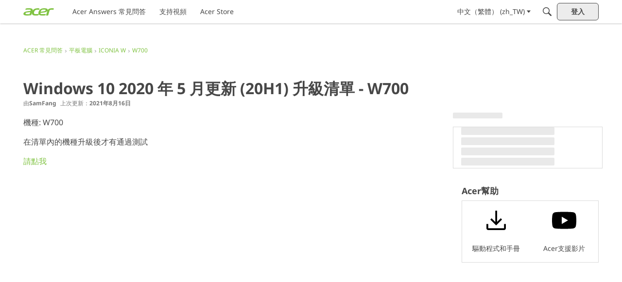

--- FILE ---
content_type: application/x-javascript
request_url: https://community.acer.com/dist/v2/layouts/chunks/addons/knowledge/ArticleHeaderAsset.CbFjF6N5.min.js
body_size: 296
content:
import{j as t}from"../../../vendor/vendor/react-core.BgLhaSja.min.js";import{e as p}from"./Articles.context.Co0-yVxf.min.js";import{A as u}from"./ArticleMenu.BykPn1RB.min.js";import{A as f}from"./ArticleMeta.UlbERH7L.min.js";import{P as g}from"../../PageTitle.CEqJ1K3d.min.js";import{bJ as A,bq as x}from"../../../entries/layouts.CKj0XU2c.min.js";import{c as B}from"./SiteNavContext.D_TtU7jE.min.js";import{u as k,K as w}from"./KnowledgeBases.context.CFqK2_uC.min.js";import{H as j}from"../../HomeWidgetContainer.B1OoBlNg.min.js";function P(a){const{article:s,articleApiParams:r,displayAuthor:o=!0,displayInsertAuthor:i=!1,displayLastUpdatedDate:n=!0,containerOptions:d}=a,{articleID:l}=s,{query:{data:c}}=p(l,r,s),e=c,m=A();return t.jsx(j,{options:d,children:t.jsx(g,{title:e.name,actions:t.jsx(B,{permission:"articles.add",kbID:e.knowledgeBaseID,children:t.jsx(u,{article:e,buttonClassName:x("pageTitle-menu",m.icon)})}),meta:t.jsx(f,{updateUser:i?e.insertUser:o?e.updateUser:void 0,dateUpdated:n?e.dateUpdated:void 0,permaLink:e.url,featured:e.featured}),includeBackLink:!1})})}function q(a){const{knowledgeBase:s,knowledgeBaseApiParams:r,...o}=a,{knowledgeBaseID:i}=s,{query:{data:n}}=k(i,r,s);return t.jsx(w,{knowledgeBase:n,children:t.jsx(P,{...o})})}export{P as ArticleHeaderAssetContents,q as default};


--- FILE ---
content_type: application/x-javascript
request_url: https://community.acer.com/dist/v2/layouts/chunks/SearchFormContext.CJs-jQnk.min.js
body_size: 1161
content:
var R=Object.defineProperty;var C=(r,e,o)=>e in r?R(r,e,{enumerable:!0,configurable:!0,writable:!0,value:o}):r[e]=o;var s=(r,e,o)=>C(r,typeof e!="symbol"?e+"":e,o);import{R as S,r as E,j as A}from"../vendor/vendor/react-core.BgLhaSja.min.js";import{l as F,b3 as g,bY as f,L as i,e as D,bZ as T,v as _,I}from"../entries/layouts.CKj0XU2c.min.js";import{p as y}from"../vendor/vendor/redux.D4LK-I4W.min.js";import{R as O}from"./Result.Cjf0_E-U.min.js";import{E as P}from"./types.Bnp7nMni.min.js";const t=F.actionCreatorFactory("@@search");class a{}s(a,"performSearchACs",t.async("SEARCH")),s(a,"updateSearchFormAC",t("UPDATE_FORM")),s(a,"resetFormAC",t("RESET_FORM")),s(a,"performDomainSearchACs",t.async("DOMAIN_SEARCH"));const p={domain:f,query:"",page:1,sort:"relevance",scope:g,initialized:!1},m={form:p,response:{status:i.PENDING},domainSearchResponse:{}},b=["sort","domain","scope","page","pageURL"],G=y(D.reducerWithoutInitialState().case(a.updateSearchFormAC,(r,e)=>{let o=!1;if(r.form.initialized)for(const n of b)e[n]!==void 0&&r.form[n]!==e[n]&&(o=!0);!r.form.initialized&&e.initialized&&(o=!0);const c={...r.form,...e,needsResearch:o};return e.initialized||"page"in e||(c.page=1),r.form=c,r}).case(a.performSearchACs.started,(r,e)=>(r.form.needsResearch=!1,r.form.initialized=!0,r.response.status=i.LOADING,r)).case(a.performSearchACs.done,(r,e)=>(r.response.status=i.SUCCESS,r.response.data=e.result,r)).case(a.performSearchACs.failed,(r,e)=>(r.response.status=i.ERROR,r.response.error=e.error,r)).case(a.performDomainSearchACs.started,(r,e)=>{const{domain:o}=e;return r.domainSearchResponse[o]={status:i.LOADING},r}).case(a.performDomainSearchACs.done,(r,e)=>{const{domain:o}=e.params;return r.domainSearchResponse[o].status=i.SUCCESS,r.domainSearchResponse[o].data=e.result,r}).case(a.performDomainSearchACs.failed,(r,e)=>{const{domain:o}=e.params;return r.domainSearchResponse[o].status=i.ERROR,r.domainSearchResponse[o].error=e.error,r}).case(a.resetFormAC,r=>(r.form={...p},r.response={status:i.PENDING},r)));class M{constructor(){s(this,"ResultComponent",O);s(this,"defaultFormValues");s(this,"PanelComponent");s(this,"subTypes",[]);s(this,"addSubType",e=>{this.subTypes.find(o=>o.type===e.type)||this.subTypes.push(e)});s(this,"additionalFilterSchemaFields",[]);s(this,"isIsolatedType",!1);s(this,"ResultWrapper");s(this,"MetaComponent");s(this,"SpecificRecordPanelComponent");s(this,"SpecificRecordComponent");s(this,"showSpecificRecordCrumbs",!1)}getAllowedFields(e){return[]}getFilterSchema(e){return P}addFieldToFilterSchema(e){this.additionalFilterSchemaFields.push(e)}get sortValues(){return[]}mapResultToProps(e){var n,d,u;const o=e.type?((n=this.subTypes.find(l=>l.type===e.type))==null?void 0:n.icon)??this.icon:this.icon??null,c={imageSet:T(((d=e==null?void 0:e.image)==null?void 0:d.urlSrcSet)??{})};return{name:e.name,url:e.url,excerpt:e.body,image:(u=e.image)==null?void 0:u.url,highlight:e.highlight,icon:o,tags:e==null?void 0:e.tags,...c.imageSet.length>0?c:{}}}}const h=new class extends M{constructor(){super(...arguments);s(this,"key",f);s(this,"sort",0);s(this,"name","All");s(this,"icon",A.jsx(I,{icon:"search-all"}));s(this,"recordTypes",[])}},N=S.createContext({updateForm:()=>{},resetForm:()=>{},response:m.response,domainSearchResponse:m.domainSearchResponse,form:m.form,search:async()=>{},domains:[h],currentDomain:h,handleSourceChange:async r=>{},defaultFormValues:p,currentSource:_.sources[0]??void 0});function j(){return E.useContext(N)}export{p as D,m as I,M as S,a,N as b,G as s,j as u};


--- FILE ---
content_type: application/x-javascript
request_url: https://community.acer.com/dist/v2/layouts/chunks/addons/knowledge/SiteNavContext.D_TtU7jE.min.js
body_size: 2237
content:
const __vite__mapDeps=(i,m=__vite__mapDeps,d=(m.f||(m.f=["../openapi-embed/layouts._xHqySZ2.css"])))=>i.map(i=>d[i]);
import{O as P,Q as T,t as g,J as O,bB as D,z as L,af as A,bC as B,bD as _,_ as H,aH as M,bA as p,bE as C,bF as w,bq as z,aT as G,bG as y,bH as F,bI as E,bJ as K,bK as U,bL as N,bM as V,bN as W,bO as q,bw as Y,bP as $,bQ as J,bR as Q}from"../../../entries/layouts.CKj0XU2c.min.js";import{w as X,x as Z,j as a,R as j,r as b}from"../../../vendor/vendor/react-core.BgLhaSja.min.js";import{u as ee}from"./KnowledgeBases.context.CFqK2_uC.min.js";function te(e){const t=X(),o=Z(),s=()=>{t.push(o.state.lastLocation||"/kb")};return a.jsx(P,{isVisible:!0,label:g("Loading Modal"),size:T.FULL_SCREEN,exitHandler:s,elementToFocusOnExit:document.activeElement,children:a.jsx(O,{})})}function se(e){const t=(e.siteSections??[]).find(s=>s.contentLocale===e.sourceLocale)||void 0,o=A();if(!(e.sourceLocale===o||!t))return B(`${t.basePath}/kb/articles/add`)}function oe(e){const t="/kb/articles/add";if(!e)return t;let{knowledgeBase:o,articleID:s,knowledgeCategoryID:n,recordType:r,articleRevisionID:d,draftID:u,knowledgeBaseID:m,discussionID:c}=e;const l=o?se(o):null,i=l??t,h=l?!0:void 0;let k=s?`/kb/articles/${s}/editor`:i;n!==void 0&&m===void 0&&(D("Attempted to initialize an editor with a categoryID but no knowledgeBaseID. They must both be provided"),n=void 0);const x=L({articleRevisionID:d,draftID:u,knowledgeCategoryID:n,knowledgeBaseID:m,discussionID:c,articleRedirection:h,recordType:r});return x&&(k+=`?${x}`),k}const ae=["/kb/articles/add","/kb/articles/:articleID(\\d+)/editor"],ne="EditorPageKey",re=()=>H(()=>import("./EditorPage.CZKvtJro.min.js"),__vite__mapDeps([0]),import.meta.url),ie=new _(re,ae,oe,te,ne);var he=function(e){return e.CATEGORY="knowledgeCategory",e.ARTICLE="article",e.KB="knowledgeBase",e}({});class v{static getSyntheticRoot(){return{recordType:"knowledgeCategory",knowledgeBaseID:-1,recordID:-1,name:"Synthetic Root",url:M("/kb"),parentID:-2,sort:null,children:[]}}static denormalizeData(t,o,s=0,n=-1){const r=[],d=t[o];if(d){const{recordID:u,recordType:m}=d,c={sort:s,parentID:n,recordID:u,recordType:m};r.push(c),d.children.forEach((l,i)=>{r.push(...this.denormalizeData(t,l,i,d.recordID))})}return r}static normalizeData(t){const o=v.getSyntheticRoot(),s={[o.recordType+o.recordID]:o};for(const n of t){const r=n.recordType+n.recordID;s[r]={...n,children:[]}}for(const[n,r]of Object.entries(s)){const d="knowledgeCategory"+r.parentID,u=s[d];u&&!u.children.includes(n)&&u.children.push(n)}return s}}function R(e){const{kbID:t}=e;return ee(t).query.data?a.jsx(p,{...e,resourceType:"knowledgeBase",resourceID:t}):a.jsx(a.Fragment,{children:e.fallback})}function ce(e){const t=C(),o={...le(e,w(e)),...e.error||{}},{message:s,messageAsParagraph:n,description:r}=o;return a.jsxs("div",{className:z(t.root,e.className),children:[o.icon,!n&&a.jsx(G,{depth:1,className:t.title,title:s}),n&&a.jsx(y,{className:t.titleAsParagraph,children:s}),o.description&&a.jsx(y,{className:t.description,children:r}),o.actionItem&&a.jsx("div",{className:t.cta,children:o.actionItem})]})}function le(e,t){const o=C(),s=K(),n=f(t);switch(t){case"noknowledgebase":return{message:n,description:a.jsx(p,{permission:"Garden.Settings.Manage",children:g("Create one to get started!")}),actionItem:a.jsx(p,{permission:"Garden.Settings.Manage",children:a.jsx(V,{className:s.primary,to:"/knowledge-settings/knowledge-bases",children:g("New Knowledge Base")})}),icon:a.jsx(N,{message:n,className:o.errorIcon})};case"noarticles":{const{knowledgeBaseID:r,knowledgeCategoryID:d}=e;return{message:n,description:r?a.jsx(R,{kbID:r,permission:"articles.add",children:g("Create one to get started!")}):null,actionItem:r?a.jsx(R,{kbID:r,permission:"articles.add",children:a.jsx(ie.Link,{className:s.primary,data:{knowledgeBaseID:r,knowledgeCategoryID:d},children:g("New Article")})}):null,icon:a.jsx(N,{message:n,className:o.errorIcon})}}case"categorynoarticles":return{message:n,messageAsParagraph:!0,icon:null};default:{const r=U(t);return r.message=f(t),r}}}function f(e){switch(e){case 403:case E.PERMISSION:return g("No Permission");case"noknowledgebase":return g("There are no knowledge bases");case"noarticles":return g("No articles were found.");case"categorynoarticles":return g("This category does not have any articles.");case 404:case E.GENERIC:default:return F(e)}}var Ie=function(e){return e.GENERIC="generic",e.PERMISSION="permission",e.NOT_FOUND="notfound",e.NO_KNOWLEDGE_BASE="noknowledgebase",e.NO_ARTICLES="noarticles",e.CATEGORY_NO_ARTICLES="categorynoarticles",e}({});class pe extends j.Component{render(){const t=w(this.props),o=f(t),s={inheritHeight:W()};return a.jsxs(q,{title:o,children:[a.jsx(Y,{}),a.jsx($,{className:s.inheritHeight,children:a.jsx(J,{className:s.inheritHeight,children:a.jsx(Q,{className:s.inheritHeight,children:a.jsx(ce,{...this.props,className:s.inheritHeight})})})})]})}}const I=()=>{D("It looks like you forgot to initialize your SiteNavContext. Be sure to use `<SiteNavProvider />`")},de={categoryRecordType:"item",toggleItem:I,openItem:I,closeItem:I,setInitialOpenItems:I,initialOpenType:null,openRecords:{}},S=j.createContext(de);function be(){return b.useContext(S)}function fe(e){const[t,o]=b.useState(null),[s,n]=b.useState({}),r=(c,l)=>{n(i=>{const h=i[c]||new Set;return h.add(l),{...i,[c]:h}})},d=(c,l)=>{const i=s[c];i&&(i.has(l)&&i.delete(l),n({...s,[c]:i}))},u=(c,l)=>{const i=s[c];i&&i.has(l)?d(c,l):r(c,l)},m=(c,l)=>{o(c),l.forEach(i=>{r(i.recordType,i.recordID)})};return a.jsx(S.Provider,{value:{categoryRecordType:e.categoryRecordType,openItem:r,closeItem:d,toggleItem:u,openRecords:s,initialOpenType:t,setInitialOpenItems:m},children:e.children})}export{Ie as D,ie as E,he as K,te as M,v as N,fe as S,pe as a,ce as b,R as c,be as u};


--- FILE ---
content_type: application/x-javascript
request_url: https://community.acer.com/dist/v2/layouts/chunks/Tabs.64TKNIdc.min.js
body_size: 2253
content:
import{r as o,R as g,j as f,l as p}from"../vendor/vendor/react-core.BgLhaSja.min.js";import{ah as A,d8 as D,d9 as H,da as q,c0 as J,cw as L,db as B,I as Q,bp as $,dc as X,dd as Y}from"../entries/layouts.CKj0XU2c.min.js";function Z(e,n){if(e!=null)if(typeof e=="function")e(n);else try{e.current=n}catch{throw new Error('Cannot assign value "'+n+'" to ref "'+e+'"')}}function C(){for(var e=arguments.length,n=new Array(e),t=0;t<e;t++)n[t]=arguments[t];return n.join("--")}function k(){for(var e=arguments.length,n=new Array(e),t=0;t<e;t++)n[t]=arguments[t];return o.useMemo(function(){return n.every(function(r){return r==null})?null:function(r){n.forEach(function(l){Z(l,r)})}},n)}function ee(e,n){var t=o.useRef(!1);o.useEffect(function(){t.current?e():t.current=!0},n)}function ne(e,n){return function(t){if(e&&e(t),!t.defaultPrevented)return n(t)}}var O=!1,te=0,K=function(){return++te},ae=function(n){var t=n||(O?K():null),r=o.useState(t),l=r[0],i=r[1];return o.useLayoutEffect(function(){l===null&&i(K())},[]),o.useEffect(function(){O===!1&&(O=!0)},[]),l};function P(){return P=Object.assign||function(e){for(var n=1;n<arguments.length;n++){var t=arguments[n];for(var r in t)Object.prototype.hasOwnProperty.call(t,r)&&(e[r]=t[r])}return e},P.apply(this,arguments)}function _(e,n){if(e==null)return{};var t={},r=Object.keys(e),l,i;for(i=0;i<r.length;i++)l=r[i],!(n.indexOf(l)>=0)&&(t[l]=e[l]);return t}var G=o.forwardRef(function(n,t){var r=n.children,l=n.as,i=l===void 0?"div":l,s=n.onChange,d=n.index,v=d===void 0?void 0:d,u=n.readOnly,x=u===void 0?!1:u,T=n.defaultIndex,b=_(n,["children","as","onChange","index","readOnly","defaultIndex"]),m=o.useRef(v!=null),R=m.current,c=ae(b.id),I=o.useRef(!1),a=o.useRef(null),h=o.useState(T||0),w=h[0],E=h[1],j=g.Children.map(r,function(S){return F(S)?S:o.cloneElement(S,{selectedIndex:R?v:w,_id:c,_userInteractedRef:I,_selectedPanelRef:a,_onFocusPanel:function(){return a.current&&a.current.focus()},_onSelectTab:x?function(){}:function(y){I.current=!0,s&&s(y),R||E(y)}})});return g.createElement(i,P({"data-reach-tabs":"",ref:t},b,{children:j}))});G.displayName="Tabs";var M=o.forwardRef(function(n,t){var r=n.children,l=n.as,i=l===void 0?"div":l,s=n.onKeyDown,d=_(n,["children","as","onKeyDown"]),v=d.selectedIndex,u=d._onSelectTab,x=d._userInteractedRef,T=d._onFocusPanel;d._selectedPanelRef;var b=d._id,m=_(d,["selectedIndex","_onSelectTab","_userInteractedRef","_onFocusPanel","_selectedPanelRef","_id"]),R=g.Children.map(r,function(I,a){return F(I)?I:o.cloneElement(I,{isSelected:a===v,_id:C(b,a),_userInteractedRef:x,_onSelect:function(){return u(a)}})}),c=ne(s,function(I){var a=g.Children.map(r,function(N,z){return N.props.disabled===!0?null:z}).filter(function(N){return N!=null}),h=a.indexOf(v);switch(I.key){case"ArrowRight":{var w=(h+1)%a.length,E=a[w];u(E);break}case"ArrowLeft":{var j=a.length,S=(h-1+j)%j,y=a[S];u(y);break}case"ArrowDown":{I.preventDefault(),T();break}case"Home":{u(0);break}case"End":{u(g.Children.count(r)-1);break}}});return g.createElement(i,P({"data-reach-tab-list":"",ref:t,role:"tablist",onKeyDown:c,children:R},m))});M.displayName="TabList";var U=o.forwardRef(function(n,t){var r=n.children,l=n.as,i=l===void 0?"button":l,s=_(n,["children","as"]),d=s.isSelected,v=s._userInteractedRef,u=s._onSelect,x=s._id,T=_(s,["isSelected","_userInteractedRef","_onSelect","_id"]),b=i==="button"&&T.type==null?"button":void 0,m=o.useRef(null),R=k(t,m);return ee(function(){d&&m.current&&v.current&&(v.current=!1,m.current.focus())},[d]),g.createElement(i,P({"data-reach-tab":"",ref:R,role:"tab",id:C("tab",x),tabIndex:d?0:-1,"aria-selected":d,"aria-controls":C("panel",x),"data-selected":d?"":void 0,onClick:u,children:r,type:b},T))});U.displayName="Tab";var V=o.forwardRef(function(n,t){var r=n.children,l=n.as,i=l===void 0?"div":l,s=_(n,["children","as"]),d=s.selectedIndex,v=s._selectedPanelRef;s._userInteractedRef,s._onFocusPanel,s._onSelectTab;var u=s._id,x=_(s,["selectedIndex","_selectedPanelRef","_userInteractedRef","_onFocusPanel","_onSelectTab","_id"]),T=g.Children.map(r,function(b,m){return F(b)?b:o.cloneElement(b,{isSelected:m===d,_selectedPanelRef:v,_id:C(u,m)})});return g.createElement(i,P({"data-reach-tab-panels":"",ref:t},x,{children:T}))});V.displayName="TabPanels";var W=o.forwardRef(function(n,t){var r=n.children,l=n.as,i=l===void 0?"div":l,s=_(n,["children","as"]),d=s.isSelected,v=s._selectedPanelRef,u=s._id,x=_(s,["isSelected","_selectedPanelRef","_id"]),T=k(t,d?v:null);return g.createElement(i,P({"data-reach-tab-panel":"",ref:T,role:"tabpanel",tabIndex:-1,"aria-labelledby":C("tab",u),hidden:!d,id:C("panel",u),children:r},x))});W.displayName="TabPanel";function F(e){return!e||typeof e.type=="string"}function re(e){return f.jsx(f.Fragment,{children:e.children})}function de(e){const{data:n,tabType:t,defaultTabIndex:r,includeBorder:l=!0,includeVerticalPadding:i=!0,tabListClasses:s,tabPanelClasses:d,tabsRootClass:v,tabClass:u}=e,[x,T]=o.useState(r??0),b=e.activeTab??x,m=e.setActiveTab??T;o.useEffect(()=>{e.defaultTabIndex!==void 0&&b!==e.defaultTabIndex&&m(e.defaultTabIndex)},[e.defaultTabIndex]);const R=new Map([[A.STANDARD,D()],[A.BROWSE,H()],[A.GROUP,q()]]),c=t&&R.get(t)?R.get(t):D();let I=f.jsxs(M,{className:p(c==null?void 0:c.tabList({includeBorder:l,isLegacy:e.legacyButtons}),s),children:[n.map((a,h)=>{const w=b===h;return f.jsxs(U,{className:p(c==null?void 0:c.tab(e.largeTabs,e.legacyButtons),{[c.isActive]:w},u),disabled:a.disabled,children:[f.jsx(J,{lines:1,maxCharCount:25,children:a.label}),(a.error||a.warning)&&f.jsx(L,{label:a.error||a.warning,children:f.jsx(B,{children:f.jsx(Q,{className:a.error?$().errorFgColor:$().warningFgColor,icon:"status-warning",size:"compact"})})}),a.info&&f.jsx(L,{label:a.info,children:f.jsx(B,{children:f.jsx(X,{})})})]},h)}),f.jsx(re,{disabled:!0,children:e.extraButtons?f.jsx("div",{className:c==null?void 0:c.extraButtons,children:e.extraButtons}):null})]});return f.jsxs(G,{index:b,className:p(c==null?void 0:c.root(e.extendContainer),v),onChange:a=>{var h;m(a),(h=e.onChange)==null||h.call(e,e.data[a])},children:[I,f.jsx(V,{className:p(c==null?void 0:c.tabPanels,d,"tabContent"),children:n.map((a,h)=>f.jsxs(W,{className:c==null?void 0:c.panel({includeVerticalPadding:i}),children:[a.contents&&a.contents,a.contentNodes&&f.jsx(Y,{nodes:a.contentNodes})]},h))})]})}export{de as T};


--- FILE ---
content_type: application/x-javascript
request_url: https://community.acer.com/dist/v2/layouts/chunks/Breadcrumbs.Cdf5FHaf.min.js
body_size: 445
content:
import{j as e,R as h,i as f}from"../vendor/vendor/react-core.BgLhaSja.min.js";import{ag as j,bq as c,t as o}from"../entries/layouts.CKj0XU2c.min.js";import{b as d}from"./breadcrumbsStyles.CsJuC1Qn.min.js";function x(a){const r=d.useAsHook();let s;return a.lastElement&&(s="page"),e.jsx("li",{className:r.breadcrumb,children:e.jsx(j,{to:a.url,title:a.name,"aria-current":s,className:c(r.link,a.className,{isCurrent:s}),itemScope:!0,itemType:"http://schema.org/Thing",itemProp:"item",children:e.jsx("span",{itemProp:"name",children:a.name})})})}function k(a){const r=a.minimumCrumbCount||1,s=a.children.length,t=d.useAsHook();if(s<r&&!a.forceDisplay)return null;let l;l=a.children.map((n,i)=>{const u=i===s-1,b=o("Breadcrumbs Crumb",{optional:!0,fallback:"›"});return e.jsxs(h.Fragment,{children:[e.jsx(x,{lastElement:u,name:n.name,url:n.url}),!u&&e.jsx("li",{"aria-hidden":!0,className:c(t.separator),role:"separator",children:e.jsx("span",{className:t.separatorIcon,children:b})})]},`breadcrumb-${i}`)});const m=s===0&&a.forceDisplay;if(m){const n=f({minHeight:22,display:"inline-block"},"label:Breadcrumbs-cssClass");l=e.jsx("span",{className:n})}return e.jsx("nav",{"aria-label":o("Breadcrumb"),className:c(t.root,a.className),"aria-hidden":m,children:e.jsx("ol",{className:t.list,children:l})})}export{k as default};


--- FILE ---
content_type: application/x-javascript
request_url: https://community.acer.com/dist/v2/layouts/chunks/addons/knowledge/Articles.context.Co0-yVxf.min.js
body_size: 4240
content:
var k=Object.defineProperty;var K=(t,e,a)=>e in t?k(t,e,{enumerable:!0,configurable:!0,writable:!0,value:a}):t[e]=a;var o=(t,e,a)=>K(t,typeof e!="symbol"?e+"":e,a);import{a as V,g as b}from"./KnowledgeBases.context.CFqK2_uC.min.js";import{f as E,d as B,e as x,L as O,t as M,dQ as Y,R as _,Z as j,c as P,af as g,dL as I,dR as H,cm as z,dS as W,i as X,D as Z}from"../../../entries/layouts.CKj0XU2c.min.js";import{r as F,A as d,p as T,q as R,R as G}from"../../../vendor/vendor/react-core.BgLhaSja.min.js";import{u as J}from"../../configHooks.BQi45ZpM.min.js";import{p as q,m as tt}from"../../../vendor/vendor/redux.D4LK-I4W.min.js";import{h as et}from"../../../vendor/vendor/moment.BYTvHWBW.min.js";const Tt="kb",at=["knowledgeBaseID","knowledgeCategoryID","siteSectionID","siteSectionGroup","locale","page","limit","expand","only-translated","statuses","includeSubcategories","types","featured","sort"],p="/articles",w=`${p}/drafts`,st="/article-revisions",$="/search";function nt(t){var e;return{name:t.name,body:"",url:t.url,insertUser:t.insertUser,insertUserID:t.insertUserID,updateUser:t.updateUser,updateUserID:(e=t.updateUser)==null?void 0:e.userID,dateInserted:t.dateInserted,dateUpdated:t.dateUpdated,knowledgeCategoryID:t.knowledgeCategoryID,status:t.status,recordID:t.articleID,recordType:"article",breadcrumbs:[{name:t.name,url:t.url}],image:t.image,excerpt:t.excerpt}}const rt={getArticle:async function(t){const{articleID:e,...a}=t;return(await E.get(`${p}/${e}`,{params:{...a,expand:"all"}})).data},getArticleRevision:async function(t){const{articleRevisionID:e}=t;return(await E.get(`${st}/${e}`)).data},getEditArticle:async function(t){const{articleID:e,...a}=t;return(await E.get(`${p}/${e}/edit`,{params:{...a}})).data},getArticleList:async function(t){const e=Object.fromEntries(Object.entries(t).filter(([r,c])=>c!==void 0)),a=Object.keys(e).every(r=>at.includes(r))?p:$;a===$&&e.knowledgeCategoryID&&["string","number"].includes(typeof e.knowledgeCategoryID)&&(e.knowledgeCategoryIDs=[`${e.knowledgeCategoryID}`]);const s=await E.get(a,{params:e}),n=s.data;return{data:a===p?n.map(nt):n,paging:B.parseHeaders(s.headers)}},getRelatedArticles:async function(t){const{articleID:e,...a}=t;return(await E.get(`${p}/${e}/articles-related`,{params:a})).data},putFeaturedArticle:async function(t){const{articleID:e,...a}=t;return(await E.put(`${p}/${e}/featured`,a)).data},getArticleFromDiscussion:async function(t){return(await E.get(`${p}/from-discussion`,{params:t})).data},postArticle:async function(t){return(await E.post(p,t)).data},postArticleTranslation:async function(t){const{articleID:e}=t;return(await E.post(`${p}/${e}/translations`,t)).data},patchArticle:async function(t){const{articleID:e,...a}=t;return(await E.patch(`${p}/${e}`,a)).data},putArticleNotifyUpdate:async function(t){const{articleID:e,locale:a}=t;await E.put(`${p}/${e}/notify-update`,{locale:a})},patchArticleStatus:async function(t){const{articleID:e,...a}=t;return(await E.patch(`${p}/${e}/status`,a)).data},putArticleReaction:async function(t){const{articleID:e}=t;return(await E.put(`${p}/${e}/react`,t)).data},getArticleTranslations:async function(t){const{articleID:e}=t;return(await E.get(`${p}/${e}/translations`)).data},putInvalidateArticleTranslations:async function(t){const{articleID:e,...a}=t;return(await E.put(`${p}/${e}/invalidate-translations`,a)).data},getArticleDraft:async function(t){const{draftID:e}=t;return(await E.get(`${w}/${e}`)).data},postArticleDraft:async function(t){return(await E.post(`${w}`,t)).data},patchArticleDraft:async function(t){const{draftID:e,...a}=t;return(await E.patch(`${w}/${e}`,a)).data},deleteArticleDraft:async function(t){const{draftID:e}=t;return(await E.delete(`${w}/${e}`)).data}},v=class v{constructor(){o(this,"initialState",v.INITIAL_STATE);o(this,"internalReducer",(e={...this.initialState},a)=>q(e,s=>{switch(a.type){case D.GET_ARTICLE_REVISIONS_RESPONSE:a.payload.data.forEach(u=>{s.revisionFragmentsByID[u.articleRevisionID]=u});break;case D.GET_REVISION_RESPONSE:const r=a.payload.data;s.revisionsByID[r.articleRevisionID]=r;break;case D.GET_DRAFTS_RESPONSE:const c=a.payload.data;for(const u of c)s.draftsByID[u.draftID]=u;break;case D.DELETE_DRAFT_RESPONSE:s.draftsByID[a.meta.draftID]&&delete s.draftsByID[a.meta.draftID];break}}));o(this,"reducer",q(x.reducerWithInitialState(v.INITIAL_STATE).case(D.getArticleACs.done,(e,a)=>{const{articleID:s}=a.params;return e.articlesByID[s]=a.result,e}).default(this.internalReducer)))}static selectArticle(e,a){return this.stateSlice(e).articlesByID[a]||null}static selectRevision(e,a){return this.stateSlice(e).revisionsByID[a]||null}static selectRevisionFragment(e,a){return this.stateSlice(e).revisionFragmentsByID[a]||null}static selectDraft(e,a){return this.stateSlice(e).draftsByID[a]||null}static stateSlice(e){if(!e.knowledge||!e.knowledge.articles)throw new Error(`It seems the ArticleModel's reducer was not properly configured. Expected to find 'knowledge.articles' in the passed state tree ${e}`);return e.knowledge.articles}};o(v,"INITIAL_STATE",{articlesByID:{},revisionsByID:{},revisionFragmentsByID:{},draftsByID:{}});let h=v;function ft(t){const e="garden.locale",a=J([e]),{query:s}=lt(t),n=ut(t),r=tt(y=>y.locales.locales.data),[c,u]=F.useState(),f=(y,m)=>et(y).locale(m).format("MMM, D YYYY"),S=(y,m,A)=>{var L;return((L=m.find(U=>U.localeKey===y))==null?void 0:L.displayNames[A])??y},N=F.useMemo(()=>(r==null?void 0:r.filter(y=>y.translationService!=="none").map(y=>y.localeKey))??[],[r]),C=s.status===O.LOADING||s.status===O.PENDING;return F.useEffect(()=>{const{data:y}=a||{};s.status===O.SUCCESS&&r&&y&&u(()=>{var m;return(m=s.data)==null?void 0:m.filter(A=>N.includes(A.locale)).map(A=>({localeKey:A.locale,language:S(A.locale,r,y[e]),status:M(Y(A.translationStatus)),lastUpdated:f(A.dateUpdated,y[e]),isDisabled:A.translationStatus==="translating",isPending:A.translationStatus==="translating",isUpdated:A.translationStatus==="up-to-date",translationStatus:A.translationStatus,error:A.error}))})},[s,r,a]),{translations:c,setTranslation:async function(y){await n({locale:y})},isLoading:C}}const it="X-Vanilla-Article-Voted",Q=j("@@article"),i=class i extends _{constructor(){super(...arguments);o(this,"fetchByID",async(a,s=!1)=>{const{articleID:n,...r}=a,c=h.selectArticle(this.getState(),n),u={...r,expand:"all"};if(u.locale||(u.locale=g()),c&&!s){const S={data:c};return this.dispatch(i.getArticleACs.done({params:a,result:c},a)),Promise.resolve(S.data)}const f=P(i.getArticleACs,async()=>(await this.api.get(`/articles/${a.articleID}`,{params:u})).data)(a);return this.dispatch(f)});o(this,"fetchRevisionsForArticle",a=>{const s=g();return this.dispatchApi("get",`/articles/${a.articleID}/revisions`,i.getArticleRevisionsACs,{locale:s,...a})});o(this,"fetchRevisionByID",a=>{const{articleRevisionID:s,...n}=a,r=h.selectRevision(this.getState(),s);if(r){const c={data:r,status:200};return this.dispatch(i.getRevisionACs.response(c,a)),Promise.resolve(c)}else return this.dispatchApi("get",`/article-revisions/${a.articleRevisionID}`,i.getRevisionACs,n,{articleRevisionID:s})})}getDrafts(a,s){return this.dispatchApi("get","/articles/drafts",i.getDraftsACs,{...a,expand:"all"},{identifier:s})}getFromDiscussion(a){const s=P(i.getFromDiscussionACs,async()=>{const n={...a};return(await this.api.get("/articles/from-discussion",{params:n})).data})(a);return this.dispatch(s)}deleteDraft(a){return this.dispatchApi("delete",`/articles/drafts/${a.draftID}`,i.deleteDraftACs,a)}};o(i,"getArticleACs",Q.async("GET_ARTICLE")),o(i,"GET_ARTICLE_REVISIONS_REQUEST","@@article/GET_ARTICLE_REVISIONS_REQUEST"),o(i,"GET_ARTICLE_REVISIONS_RESPONSE","@@article/GET_ARTICLE_REVISIONS_RESPONSE"),o(i,"GET_ARTICLE_REVISIONS_ERROR","@@article/GET_ARTICLE_REVISIONS_ERROR"),o(i,"GET_REVISION_REQUEST","@@article/GET_REVISION_REQUEST"),o(i,"GET_REVISION_RESPONSE","@@article/GET_REVISION_RESPONSE"),o(i,"GET_REVISION_ERROR","@@article/GET_REVISION_ERROR"),o(i,"GET_DRAFTS_REQUEST","@@article/GET_DRAFTS_REQUEST"),o(i,"GET_DRAFTS_RESPONSE","@@article/GET_DRAFTS_RESPONSE"),o(i,"GET_DRAFTS_ERROR","@@article/GET_DRAFTS_ERROR"),o(i,"DELETE_DRAFT_REQUEST","@@article/DELETE_DRAFT_REQUEST"),o(i,"DELETE_DRAFT_RESPONSE","@@article/DELETE_DRAFT_RESPONSE"),o(i,"DELETE_DRAFT_ERROR","@@article/DELETE_DRAFT_ERROR"),o(i,"ARTICLE_TRANSLATE_REQUEST","@@article/ARTICLE_TRANSLATE_REQUEST"),o(i,"ARTICLE_TRANSLATE_RESPONSE","@@article/ARTICLE_TRANSLATE_RESPONSE"),o(i,"ARTICLE_TRANSLATE_ERROR","@@article/ARTICLE_TRANSLATE_ERROR"),o(i,"ACTION_TYPES"),o(i,"getArticleRevisionsACs",_.generateApiActionCreators(i.GET_ARTICLE_REVISIONS_REQUEST,i.GET_ARTICLE_REVISIONS_RESPONSE,i.GET_ARTICLE_REVISIONS_ERROR,{},{})),o(i,"getRevisionACs",_.generateApiActionCreators(i.GET_REVISION_REQUEST,i.GET_REVISION_RESPONSE,i.GET_REVISION_ERROR,{},{})),o(i,"getDraftsACs",_.generateApiActionCreators(i.GET_DRAFTS_REQUEST,i.GET_DRAFTS_RESPONSE,i.GET_DRAFTS_ERROR,{},{})),o(i,"getFromDiscussionACs",Q.async("GET_FROM_DISCUSSION")),o(i,"deleteDraftACs",_.generateApiActionCreators(i.DELETE_DRAFT_REQUEST,i.DELETE_DRAFT_RESPONSE,i.DELETE_DRAFT_ERROR,{},{}));let D=i;const ct=G.createContext({api:rt});function ot(){return G.useContext(ct)}function l(){return ot().api}function Dt(t,e){const a=l(),s=d(),n=["getArticleList",t],{siteSection:r}=H(),c={locale:r==null?void 0:r.contentLocale,page:1,limit:10,"only-translated":b(),includeSubcategories:!0,siteSectionID:(t==null?void 0:t.siteSectionID)??(r==null?void 0:r.sectionID),...t},u=T({queryKey:n,queryFn:async()=>await a.getArticleList(c),keepPreviousData:!0,initialData:e});return{query:I(u),invalidate:async function(){await s.invalidateQueries({queryKey:n})}}}function gt(){const t=l(),e=d();return R({mutationKey:["postArticle"],mutationFn:async s=>{const n={locale:g(),...s};return await t.postArticle(n)},onSuccess:({articleID:s})=>{e.invalidateQueries(["getArticle",{articleID:s}])}}).mutateAsync}function mt(t){const e=l(),a=d();return R({mutationKey:["patchArticle",t],mutationFn:async n=>await e.patchArticle({articleID:t,...n}),onSuccess:({articleID:n})=>{a.invalidateQueries(["getArticle",{articleID:n}])}}).mutateAsync}function Ct(){const t=l(),e=d();return R({mutationKey:["patchAnyArticle"],mutationFn:async s=>{const{articleID:n,...r}=s;return await t.patchArticle({articleID:n,...r})},onSuccess:({articleID:s})=>{e.invalidateQueries(["getArticle",{articleID:s}])}}).mutateAsync}function _t(t){const e=l(),a=d();return R({mutationKey:["patchArticleStatus",t],mutationFn:async n=>await e.patchArticleStatus({articleID:t,...n}),onSuccess:({articleID:n})=>{a.invalidateQueries(["getArticle",{articleID:n}])}}).mutateAsync}function vt(t){const e=l();return R({mutationKey:["putArticleNotifyUpdate",{articleID:t}],mutationFn:async({locale:s})=>await e.putArticleNotifyUpdate({articleID:t,locale:s})}).mutateAsync}function wt(){const t=l(),e=d();return R({mutationKey:["patchAnyArticleStatus"],mutationFn:async s=>await t.patchArticleStatus(s),onSuccess:({articleID:s})=>{e.invalidateQueries(["getArticle",{articleID:s}])}}).mutateAsync}function ut(t){const e=l(),a=d();return R({mutationKey:["postArticleTranslation",t],mutationFn:async n=>await e.postArticleTranslation({articleID:t,...n}),onSuccess:()=>{a.invalidateQueries(["getArticleTranslations",t])}}).mutateAsync}function lt(t,e,a){const s=l(),n=d(),r={...e,articleID:t},c=["getArticleTranslations",r],u=T({queryKey:c,queryFn:async()=>await s.getArticleTranslations(r),keepPreviousData:!0,initialData:a});return{query:I(u),invalidate:async function(){await n.invalidateQueries({queryKey:c})}}}function ht(t){const e=l(),a=d();return R({mutationKey:["putInvalidateArticleTranslations",t],mutationFn:async n=>await e.putInvalidateArticleTranslations({articleID:t,...n}),onSuccess:()=>{a.invalidateQueries(["getArticleTranslations",t])}}).mutateAsync}function Nt(t,e,a,s=!0){const n=l(),r=d(),c={locale:g(),...e,articleID:t},u=["getArticleRelatedArticles",c],f=T({queryKey:u,queryFn:async()=>await n.getRelatedArticles(c),keepPreviousData:!0,initialData:a,enabled:s});return{query:I(f),invalidate:async function(){await r.invalidateQueries({queryKey:u})}}}function Ot(t){const e=l(),a=d();return R({mutationKey:["putFeaturedArticle"],mutationFn:async n=>await e.putFeaturedArticle({...n,articleID:t}),onSuccess:({articleID:n})=>{a.invalidateQueries(["getArticle",{articleID:n}])}}).mutateAsync}function Ft(t){const e=l(),a=z(),{knowledgeBase:s}=V();return R({mutationKey:["putArticleReaction"],mutationFn:async r=>{let{...c}=r;if((a==null?void 0:a.userID)===0||!a){const S=await W(),N=X("reCaptchaKey");try{c.responseToken=await Promise.resolve(S==null?void 0:S.execute(N)).then(C=>C)}catch(C){Z(C)}}const u=await e.putArticleReaction({articleID:t,...r});let f={article:u,vote:c.helpful,knowledgeBase:s};return document.dispatchEvent(new CustomEvent(it,{detail:f})),u}}).mutateAsync}function Lt(t,e,a){const s=l(),n=d(),r={articleID:t,locale:g(),...e},c=["getArticle",{articleID:t}],u=T({queryFn:async()=>await s.getArticle(r),keepPreviousData:!0,queryKey:c,initialData:a});return{query:I(u),invalidate:async function(){await n.invalidateQueries({queryKey:c})}}}function Pt(){const t=l(),e=d();return R({mutationKey:["fetchAnyArticle"],mutationFn:async s=>{var r;const n=e.getQueryData(["getArticle",{articleID:s}]);if((r=e.getDefaultOptions().queries)!=null&&r.enabled&&!n){const c=await t.getArticle({articleID:s,locale:g()});e.setQueryData(["getArticle",{articleID:c.articleID}],c)}}}).mutateAsync}function qt(t){const e=l(),a=d(),s={articleID:t,locale:g()},n=["getEditArticle",s],r=T({queryFn:async()=>await e.getEditArticle(s),keepPreviousData:!0,queryKey:n});return{query:I(r),invalidate:async function(){await a.invalidateQueries({queryKey:n})}}}function $t(t){const e=l(),a=d(),s=["getArticleRevision",{articleRevisionID:t}],n=T({queryFn:async()=>await e.getArticleRevision({articleRevisionID:t}),keepPreviousData:!0,queryKey:s});return{query:I(n),invalidate:async function(){await a.invalidateQueries({queryKey:s})}}}function Qt(t,e){const a=l(),s=d(),n={discussionID:t,recordType:e??null},r=["getArticleFromDiscussion",n],c=T({queryKey:r,queryFn:async()=>await a.getArticleFromDiscussion(n)});return{query:I(c),invalidate:async function(){await s.invalidateQueries({queryKey:r})}}}function Gt(t){const e=l(),a=d(),s=["getArticleDraft",{draftID:t}],n=T({enabled:!!t,queryFn:async()=>await e.getArticleDraft({draftID:t}),keepPreviousData:!0,queryKey:s});return{query:I(n),invalidate:async function(){await a.invalidateQueries({queryKey:s})}}}function Ut(){const t=l(),e=d();return R({mutationKey:["postArticleDraft"],mutationFn:async s=>await t.postArticleDraft(s),onSuccess:s=>{e.setQueryData(["getArticleDraft",{draftID:s.draftID}],s)}}).mutateAsync}function kt(){const t=l(),e=d();return R({mutationKey:["patchAnyArticleDraft"],mutationFn:async s=>await t.patchArticleDraft(s),onSuccess:(s,n)=>{e.setQueryData(["getArticleDraft",{draftID:n.draftID}],s)}}).mutateAsync}export{h as A,Tt as K,ft as a,_t as b,Pt as c,Dt as d,Lt as e,Nt as f,Ft as g,lt as h,Gt as i,Ut as j,kt as k,$t as l,nt as m,mt as n,qt as o,ht as p,vt as q,Qt as r,gt as s,D as t,Ot as u,wt as v,Ct as w};


--- FILE ---
content_type: application/x-javascript
request_url: https://community.acer.com/dist/v2/layouts/chunks/addons/knowledge/OrganizeCategoriesRoute.CU0SzE58.min.js
body_size: -86
content:
const __vite__mapDeps=(i,m=__vite__mapDeps,d=(m.f||(m.f=["../openapi-embed/layouts._xHqySZ2.css"])))=>i.map(i=>d[i]);
import{bD as o,_ as r}from"../../../entries/layouts.CKj0XU2c.min.js";import{M as a}from"./SiteNavContext.D_TtU7jE.min.js";const s=new o(()=>r(()=>import("./OrganizeCategoriesPage.sqVNi7aq.min.js"),__vite__mapDeps([0]),import.meta.url),"/kb/:id/organize-categories",e=>`/kb/${e.kbID}/organize-categories`,a);export{s as O};
